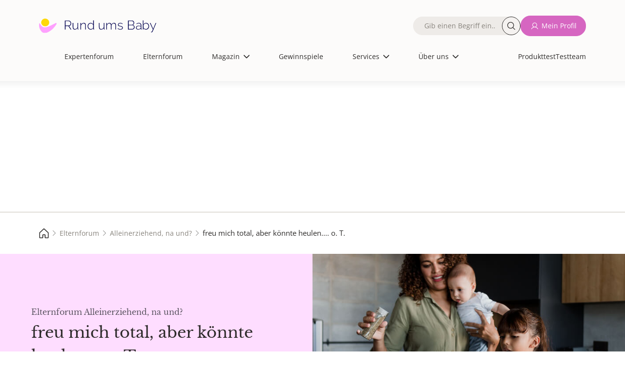

--- FILE ---
content_type: text/html; charset=UTF-8
request_url: https://www.rund-ums-baby.de/eltern-forum/alleinerziehend/freu-mich-total-aber-koennte-heulen-o-t__1269139
body_size: 15921
content:
         <!DOCTYPE html>
<html lang="de" dir="ltr" prefix="og: https://ogp.me/ns#">
<head>
    <meta charset="utf-8">
    <meta name="viewport" content="width=device-width, initial-scale=1.0">
    <title>freu mich total, aber könnte heulen.... o. T. - Alleinerziehend - Forum für alleinerziehende Eltern | Rund ums Baby</title>
    <meta name="description" content="Das ist schon ein komisches Gefühl. Mein bester Freund hatte in letzter Zeit nur in die Sch... gepackt, sowohl privat als auch geschäftlich. Letzte Wo... | Alleinerziehend">
    <meta name="copyright" content="USMedia - Rund ums Baby">
    <meta name="author" content="USMedia - Rund ums Baby">
    <meta name="publisher" content="USMedia - Rund ums Baby">
            <meta property="og:image" content="https://www.rund-ums-baby.de/uploads/brand-images/rub-og-image.jpg" />
        <meta property="og:image:url" content="https://www.rund-ums-baby.de/uploads/brand-images/rub-og-image.jpg" />
        <link rel="image_src" href="https://www.rund-ums-baby.de/uploads/brand-images/rub-og-image.jpg" />
        <meta property="og:image:width" content="1200" />
    <meta property="og:image:height" content="630" />
    <meta property="og:type" content="website" />
    <meta property="og:title" content="freu mich total, aber könnte heulen.... o. T. - Alleinerziehend - Forum für alleinerziehende Eltern | Rund ums Baby" />
    <script> window.jsVersion = '119'; </script>
            <meta name="robots" content="noindex, follow">
    
            <link rel="stylesheet" href="/build/app.beeab0f2.css">
    
    <link rel="preload" href="/build/fonts/OpenSans-Regular.170db3f3.woff2" as="font" type="font/woff2" crossorigin="anonymous">
    <link rel="preload" href="/build/fonts/LibreBaskerville-Regular.68fdb4aa.woff2" as="font" type="font/woff2" crossorigin="anonymous">
    <link rel="apple-touch-icon" sizes="180x180" href="/build/favicons/apple-touch-icon.png">
    <link rel="icon" type="image/png" sizes="192x192" href="/build/favicons/favicon-192x192.png">
    <link rel="icon" type="image/png" sizes="32x32" href="/build/favicons/favicon-32x32.png">
    <link rel="icon" type="image/png" sizes="16x16" href="/build/favicons/favicon-16x16.png">
    <link rel="icon" type="image/png" sizes="32x32" href="/build/favicons/favicon.png">
    <link rel="icon" type="image/svg+xml" sizes="any" href="/build/favicons/favicon.svg">
    <link rel="shortcut icon" type="image/x-icon" href="/build/favicons/favicon.ico">
    <link rel="manifest" href="/build/favicons/site.webmanifest">
    <link rel="preload" referrerPolicy="no-referrer-when-downgrade" href="https://cmtags.io/ads/rund-ums-baby" as="script">
    <link rel="preconnect" href="https://www.googletagmanager.com">
    <link rel="canonical" href="https://www.rund-ums-baby.de/eltern-forum/alleinerziehend/freu-mich-total-aber-koennte-heulen-o-t__1269139">

    <script>
        window.dataLayer = window.dataLayer || [];
        function gtag(){dataLayer.push(arguments);}
    </script>
    <script>
        (function(scope) {
            "use strict";

            //falls es im scope bereits existiert, erweitern statt überschreiben
            var MobileChecker = scope.MobileChecker || {};

            /**
             * Hilfsfunktion um festzustellen, ob im mobile ansicht oder desktop
             * @return {boolean}
             */
            MobileChecker.isMobile = function() {
                var breakpoint = 992;
                if ('matchMedia' in window) {
                    var mq = '(min-width: ' + breakpoint  + 'px)';
                    return !window.matchMedia(mq).matches;
                }
                var getClientWidth = function() {
                    return Math.max( document.documentElement.clientWidth || 0, window.innerWidth || 0 );
                };
                return getClientWidth() < breakpoint ;
            }

            //wenn es im scope verfügbar werden soll.
            scope.MobileChecker=MobileChecker;

            return MobileChecker;
        })(window);
    </script>
    <script src="/build/js/sourcpoint.js?v=119" type="application/javascript"></script>


                    
</head>

    <body class="smfrub">                
    <div class="dialog-off-canvas-main-canvas" data-off-canvas-main-canvas="">
        <div id="page-wrapper">
            <div id="page">
                                                    <header id="header" class="header" role="banner" aria-label="Site header" data-once="profile-header-once">
    <div class="header__content container">
        <div class="header__content_wrapper justify-content-center">
            <nav>
                <div class="region region-header">
                    <div id="block-sitebranding" class="block block-system block-system-branding-block">
                        <a href="/" rel="home" class="site-logo">
                            <img alt="Logo von Rund ums Baby, dem Magazin und Forum für die Themen Schwangerschaft, Geburt und Kinder. Für Eltern und jene mit Kinderwunsch" src="/build/images/logos/logo.9d7be60a.svg">
                        </a>
                    </div>

                    
                                                                                            <nav role="navigation" aria-labelledby="block-mainnavigation-menu" id="block-mainnavigation" class="block block-menu navigation menu--main">
    <span class="visually-hidden" id="block-mainnavigation-menu">Hauptnavigation</span>
    <ul class="nav navbar-nav header-main-navigation">
        <li>
            <div class="views-exposed-form bef-exposed-form block block-views block-views-exposed-filter-blocknde-solr-search-page-1" data-drupal-selector="views-exposed-form-nde-solr-search-page-1">
                <form action="/suche" method="get" id="views-exposed-form-nde-solr-search-page-1" accept-charset="UTF-8" data-once="profile-forms-once">
                    <div class="form--inline clearfix">
                        <div class="js-form-item form-item js-form-type-textfield form-type-textfield js-form-item-search-api-fulltext form-item-search-api-fulltext">
                            <label for="edit-search-api-fulltext"><span class="label__content">Fulltext search</span></label>
                            <div class="input__wrapper">
                                <input data-drupal-selector="edit-search-api-fulltext" type="text" id="edit-search-api-fulltext" name="suche" value="" size="30" maxlength="128" class="form-text" placeholder="Gib einen Begriff ein…">
                                <button class="button--search rounded-circle" aria-label="Suche">Suche</button>
                            </div>
                        </div>
                        <div data-drupal-selector="edit-actions" class="form-actions js-form-wrapper form-wrapper" id="edit-actions--2">
                            <input data-drupal-selector="edit-submit-nde-solr-search" type="submit" id="edit-submit-nde-solr-search" value="Filtern" class="button js-form-submit form-submit button--primary">
                            <input data-drupal-selector="edit-reset" type="submit" id="edit-reset--2" name="op" value="Filter aufheben" class="button js-form-submit form-submit button--primary">
                        </div>
                    </div>
                </form>
            </div>
        </li>
        <span class="nav-spacer" role="presentation" aria-hidden="true"></span>

            <li class="nav-item no-image no-thumbnail">
            <div class="menu__label">
                <a href="/experten-forum" class="nav-link nav-link--expertenforum">Expertenforum</a>
            </div>
            <span class="nav-link__decoration"></span>
        </li>
        <span class="nav-spacer" role="presentation" aria-hidden="true"></span>
        <span class="nav-spacer" role="presentation" aria-hidden="true"></span>
                <li class="nav-item no-image no-thumbnail">
            <div class="menu__label">
                <a href="/eltern-forum" class="nav-link nav-link--expertenforum">Elternforum</a>
            </div>
            <span class="nav-link__decoration"></span>
        </li>
        <span class="nav-spacer" role="presentation" aria-hidden="true"></span>
        <span class="nav-spacer" role="presentation" aria-hidden="true"></span>
                <li class="nav-item menu-item--expanded dropdown no-image no-thumbnail">
            <div class="menu__label">
                                    <span class="nav-link dropdown-toggle nav-link- dropdown-toggle-active">Magazin</span>
                                <span class="dropdown-icon"></span>
            </div>
            <ul class="dropdown-menu">
                <span class="nav-spacer" role="presentation" aria-hidden="true"></span>
                                                            <li class="dropdown-item no-image no-thumbnail menu-item--children">
                            <div class="menu__label">
                                <a href="/magazin" class="nav-link--kinderwunsch" data-drupal-link-system-path="node/11">Alle Artikel</a>
                            </div>
                            <span class="nav-link__decoration"></span>
                        </li>
                        <span class="nav-spacer" role="presentation" aria-hidden="true"></span>
                        <span class="nav-spacer" role="presentation" aria-hidden="true"></span>
                                                                                <li class="dropdown-item no-image no-thumbnail menu-item--children">
                            <div class="menu__label">
                                <a href="/magazin/kinderwunsch" class="nav-link--kinderwunsch" data-drupal-link-system-path="node/11">Kinderwunsch</a>
                            </div>
                            <span class="nav-link__decoration"></span>
                        </li>
                        <span class="nav-spacer" role="presentation" aria-hidden="true"></span>
                        <span class="nav-spacer" role="presentation" aria-hidden="true"></span>
                                                                                <li class="dropdown-item no-image no-thumbnail menu-item--children">
                            <div class="menu__label">
                                <a href="/magazin/schwangerschaft" class="nav-link--kinderwunsch" data-drupal-link-system-path="node/11">Schwangerschaft</a>
                            </div>
                            <span class="nav-link__decoration"></span>
                        </li>
                        <span class="nav-spacer" role="presentation" aria-hidden="true"></span>
                        <span class="nav-spacer" role="presentation" aria-hidden="true"></span>
                                                                                <li class="dropdown-item no-image no-thumbnail menu-item--children">
                            <div class="menu__label">
                                <a href="/magazin/baby" class="nav-link--kinderwunsch" data-drupal-link-system-path="node/11">Baby</a>
                            </div>
                            <span class="nav-link__decoration"></span>
                        </li>
                        <span class="nav-spacer" role="presentation" aria-hidden="true"></span>
                        <span class="nav-spacer" role="presentation" aria-hidden="true"></span>
                                                                                <li class="dropdown-item no-image no-thumbnail menu-item--children">
                            <div class="menu__label">
                                <a href="/magazin/kleinkind" class="nav-link--kinderwunsch" data-drupal-link-system-path="node/11">Kleinkind</a>
                            </div>
                            <span class="nav-link__decoration"></span>
                        </li>
                        <span class="nav-spacer" role="presentation" aria-hidden="true"></span>
                        <span class="nav-spacer" role="presentation" aria-hidden="true"></span>
                                                                                <li class="dropdown-item no-image no-thumbnail menu-item--children">
                            <div class="menu__label">
                                <a href="/magazin/schulkind" class="nav-link--kinderwunsch" data-drupal-link-system-path="node/11">Schulkind</a>
                            </div>
                            <span class="nav-link__decoration"></span>
                        </li>
                        <span class="nav-spacer" role="presentation" aria-hidden="true"></span>
                        <span class="nav-spacer" role="presentation" aria-hidden="true"></span>
                                                                                <li class="dropdown-item no-image no-thumbnail menu-item--children">
                            <div class="menu__label">
                                <a href="/magazin/familie-finanzen" class="nav-link--kinderwunsch" data-drupal-link-system-path="node/11">Familie &amp; Finanzen</a>
                            </div>
                            <span class="nav-link__decoration"></span>
                        </li>
                        <span class="nav-spacer" role="presentation" aria-hidden="true"></span>
                        <span class="nav-spacer" role="presentation" aria-hidden="true"></span>
                                                                                <li class="dropdown-item no-image no-thumbnail menu-item--children">
                            <div class="menu__label">
                                <a href="/magazin/gesundheit" class="nav-link--kinderwunsch" data-drupal-link-system-path="node/11">Gesundheit</a>
                            </div>
                            <span class="nav-link__decoration"></span>
                        </li>
                        <span class="nav-spacer" role="presentation" aria-hidden="true"></span>
                        <span class="nav-spacer" role="presentation" aria-hidden="true"></span>
                                                </ul>
            <span class="nav-link__decoration"></span>
        </li>
        <span class="nav-spacer" role="presentation" aria-hidden="true"></span>
        <span class="nav-spacer" role="presentation" aria-hidden="true"></span>
                <li class="nav-item no-image no-thumbnail">
            <div class="menu__label">
                <a href="/gewinnspiele" class="nav-link nav-link--expertenforum">Gewinnspiele</a>
            </div>
            <span class="nav-link__decoration"></span>
        </li>
        <span class="nav-spacer" role="presentation" aria-hidden="true"></span>
        <span class="nav-spacer" role="presentation" aria-hidden="true"></span>
                <li class="nav-item menu-item--expanded dropdown no-image no-thumbnail">
            <div class="menu__label">
                                    <span class="nav-link dropdown-toggle nav-link- dropdown-toggle-active">Services</span>
                                <span class="dropdown-icon"></span>
            </div>
            <ul class="dropdown-menu">
                <span class="nav-spacer" role="presentation" aria-hidden="true"></span>
                                                            <li class="dropdown-item no-image no-thumbnail menu-item--children">
                            <div class="menu__label">
                                <a href="/unsere-services" class="nav-link--kinderwunsch" data-drupal-link-system-path="node/11">Unsere Services</a>
                            </div>
                            <span class="nav-link__decoration"></span>
                        </li>
                        <span class="nav-spacer" role="presentation" aria-hidden="true"></span>
                        <span class="nav-spacer" role="presentation" aria-hidden="true"></span>
                                                                                <li class="dropdown-item no-image no-thumbnail menu-item--children">
                            <div class="menu__label">
                                <a href="/services/12minutes-erste-hilfe-kurs-fuer-eltern" class="nav-link--kinderwunsch" data-drupal-link-system-path="node/11">12minutes Erste-Hilfe-Kurs</a>
                            </div>
                            <span class="nav-link__decoration"></span>
                        </li>
                        <span class="nav-spacer" role="presentation" aria-hidden="true"></span>
                        <span class="nav-spacer" role="presentation" aria-hidden="true"></span>
                                                                                <li class="dropdown-item no-image no-thumbnail menu-item--children">
                            <div class="menu__label">
                                <a href="/services/perzentilenrechner" class="nav-link--kinderwunsch" data-drupal-link-system-path="node/11">Perzentilenrechner</a>
                            </div>
                            <span class="nav-link__decoration"></span>
                        </li>
                        <span class="nav-spacer" role="presentation" aria-hidden="true"></span>
                        <span class="nav-spacer" role="presentation" aria-hidden="true"></span>
                                                                                <li class="dropdown-item no-image no-thumbnail menu-item--children">
                            <div class="menu__label">
                                <a href="/services/zyklusrechner" class="nav-link--kinderwunsch" data-drupal-link-system-path="node/11">Zyklusrechner</a>
                            </div>
                            <span class="nav-link__decoration"></span>
                        </li>
                        <span class="nav-spacer" role="presentation" aria-hidden="true"></span>
                        <span class="nav-spacer" role="presentation" aria-hidden="true"></span>
                                                                                <li class="dropdown-item no-image no-thumbnail menu-item--children">
                            <div class="menu__label">
                                <a href="https://www.rund-ums-baby.de/services/malvorlagen-zum-ausdrucken-kreative-auszeit-fuer-gross-und-klein" class="nav-link--kinderwunsch" data-drupal-link-system-path="node/11">Malvorlagen</a>
                            </div>
                            <span class="nav-link__decoration"></span>
                        </li>
                        <span class="nav-spacer" role="presentation" aria-hidden="true"></span>
                        <span class="nav-spacer" role="presentation" aria-hidden="true"></span>
                                                                                <li class="dropdown-item no-image no-thumbnail menu-item--children">
                            <div class="menu__label">
                                <a href="/services/checklisten" class="nav-link--kinderwunsch" data-drupal-link-system-path="node/11">Checklisten</a>
                            </div>
                            <span class="nav-link__decoration"></span>
                        </li>
                        <span class="nav-spacer" role="presentation" aria-hidden="true"></span>
                        <span class="nav-spacer" role="presentation" aria-hidden="true"></span>
                                                                                <li class="dropdown-item no-image no-thumbnail menu-item--children">
                            <div class="menu__label">
                                <a href="/Testteam/Registrierung" class="nav-link--kinderwunsch" data-drupal-link-system-path="node/11">Rund ums Baby - Panel</a>
                            </div>
                            <span class="nav-link__decoration"></span>
                        </li>
                        <span class="nav-spacer" role="presentation" aria-hidden="true"></span>
                        <span class="nav-spacer" role="presentation" aria-hidden="true"></span>
                                                </ul>
            <span class="nav-link__decoration"></span>
        </li>
        <span class="nav-spacer" role="presentation" aria-hidden="true"></span>
        <span class="nav-spacer" role="presentation" aria-hidden="true"></span>
                <li class="nav-item menu-item--expanded dropdown no-image no-thumbnail">
            <div class="menu__label">
                                    <span class="nav-link dropdown-toggle nav-link- dropdown-toggle-active">Über uns</span>
                                <span class="dropdown-icon"></span>
            </div>
            <ul class="dropdown-menu">
                <span class="nav-spacer" role="presentation" aria-hidden="true"></span>
                                                            <li class="dropdown-item no-image no-thumbnail menu-item--children">
                            <div class="menu__label">
                                <a href="/ueber-uns" class="nav-link--kinderwunsch" data-drupal-link-system-path="node/11">Über uns</a>
                            </div>
                            <span class="nav-link__decoration"></span>
                        </li>
                        <span class="nav-spacer" role="presentation" aria-hidden="true"></span>
                        <span class="nav-spacer" role="presentation" aria-hidden="true"></span>
                                                                                <li class="dropdown-item no-image no-thumbnail menu-item--children">
                            <div class="menu__label">
                                <a href="/ueber-uns/unsere-ueberzeugung" class="nav-link--kinderwunsch" data-drupal-link-system-path="node/11">Unsere Überzeugung</a>
                            </div>
                            <span class="nav-link__decoration"></span>
                        </li>
                        <span class="nav-spacer" role="presentation" aria-hidden="true"></span>
                        <span class="nav-spacer" role="presentation" aria-hidden="true"></span>
                                                                                <li class="dropdown-item no-image no-thumbnail menu-item--children">
                            <div class="menu__label">
                                <a href="/experten" class="nav-link--kinderwunsch" data-drupal-link-system-path="node/11">Unsere Expert:Innen</a>
                            </div>
                            <span class="nav-link__decoration"></span>
                        </li>
                        <span class="nav-spacer" role="presentation" aria-hidden="true"></span>
                        <span class="nav-spacer" role="presentation" aria-hidden="true"></span>
                                                                                <li class="dropdown-item no-image no-thumbnail menu-item--children">
                            <div class="menu__label">
                                <a href="/ueber-uns/unser-team" class="nav-link--kinderwunsch" data-drupal-link-system-path="node/11">Unser Team</a>
                            </div>
                            <span class="nav-link__decoration"></span>
                        </li>
                        <span class="nav-spacer" role="presentation" aria-hidden="true"></span>
                        <span class="nav-spacer" role="presentation" aria-hidden="true"></span>
                                                </ul>
            <span class="nav-link__decoration"></span>
        </li>
        <span class="nav-spacer" role="presentation" aria-hidden="true"></span>
        <span class="nav-spacer" role="presentation" aria-hidden="true"></span>
    
<li class="extra-links-header">
    <nav role="navigation" aria-labelledby="-menu" class="block block-menu navigation menu--extra-links-header">
        <ul class="menu menu-level-0">
                        <li class="menu-item">
                <a href="/produkttests" target="_self" rel="nofollow noopener" class="menu__link--newsletter">Produkttest</a>
                <div class="menu_link_content menu-link-contentextra-links-header view-mode-default menu-dropdown menu-dropdown-0 menu-type-default">
                </div>
            </li>
                        <li class="menu-item">
                <a href="/Testteam/Registrierung" target="_self" rel="nofollow noopener" class="menu__link--newsletter">Testteam</a>
                <div class="menu_link_content menu-link-contentextra-links-header view-mode-default menu-dropdown menu-dropdown-0 menu-type-default">
                </div>
            </li>
                                        <li class="menu-item">
                    <a href="/login" target="_self" rel="nofollow noopener">Anmelden</a>
                </li>
                    </ul>
    </nav>
</li>
</ul>
</nav>

<nav role="navigation" aria-labelledby="block-extralinksheader-menu" id="block-extralinksheader" class="block block-menu navigation menu--extra-links-header">
    <ul data-region="header" class="menu menu-level-0">
                <li class="menu-item">
            <a href="/produkttests" target="_self" rel="nofollow noopener" class="menu__link--newsletter">Produkttest</a>
            <div class="menu_link_content menu-link-contentextra-links-header view-mode-default menu-dropdown menu-dropdown-0 menu-type-default">
            </div>
        </li>
                <li class="menu-item">
            <a href="/Testteam/Registrierung" target="_self" rel="nofollow noopener" class="menu__link--newsletter">Testteam</a>
            <div class="menu_link_content menu-link-contentextra-links-header view-mode-default menu-dropdown menu-dropdown-0 menu-type-default">
            </div>
        </li>
            </ul>
</nav>

                                            
                                        <nav role="navigation" aria-labelledby="block-quickaccesslinks-menu" id="block-quickaccesslinks" class="block block-menu navigation menu--quick-access-links">
                        <ul data-region="header" class="menu menu-level-0">
                            <li class="menu-item">
                                <a href="/" title="Start">
                                    <div class="menu_link_content menu-link-contentquick-access-links view-mode-default menu-dropdown menu-dropdown-0 menu-type-default">
                                        <div class="field field--name-field-menu-item-icon field--type-image field--label-hidden field__item">
                                            <img alt="house" src="/build/images/icons/grey-house.6c0f149c.svg">
                                        </div>
                                    </div>
                                    <span class="link__title">Start</span>
                                </a>
                            </li>
                            <li class="menu-item">
                                <a href="/experten-forum" title="Expertenforum">
                                    <div class="menu_link_content menu-link-contentquick-access-links view-mode-default menu-dropdown menu-dropdown-0 menu-type-default">
                                        <div class="field field--name-field-menu-item-icon field--type-image field--label-hidden field__item">
                                            <img alt="stethoscope" src="/build/images/icons/grey-stethoscope.fa98907d.svg">
                                        </div>
                                    </div>
                                    <span class="link__title">Expertenforum</span>
                                </a>
                            </li>
                            <li class="menu-item">
                                                                <a href="/login" title="Mein Profil">
                                                                        <div class="menu_link_content menu-link-contentquick-access-links view-mode-default menu-dropdown menu-dropdown-0 menu-type-default">
                                        <div class="field field--name-field-menu-item-icon field--type-image field--label-hidden field__item">
                                            <img alt="avatar" src="/build/images/icons/grey-user.0e3caa17.svg">
                                        </div>
                                    </div>
                                    <span class="link__title">Mein Profil</span>
                                </a>
                            </li>
                            <li class="menu-item">
                                <a href="/eltern-forum" title="Elternforum">
                                    <div class="menu_link_content menu-link-contentquick-access-links view-mode-default menu-dropdown menu-dropdown-0 menu-type-default">
                                        <div class="field field--name-field-menu-item-icon field--type-image field--label-hidden field__item">
                                            <img alt="chat bubble" src="/build/images/icons/grey-chats.7194581b.svg">
                                        </div>
                                    </div>
                                    <span class="link__title">Elternforum</span>
                                </a>
                            </li>
                            <li class="menu-item">
                                <a href="/suche" title="Suche">
                                    <div class="menu_link_content menu-link-contentquick-access-links view-mode-default menu-dropdown menu-dropdown-0 menu-type-default">
                                        <div class="field field--name-field-menu-item-icon field--type-image field--label-hidden field__item">
                                            <img alt="magnifying glass" src="/build/images/icons/grey-magnifying-glass.be7160a9.svg">
                                        </div>
                                    </div>
                                    <span class="link__title">Suche</span>
                                </a>
                            </li>
                        </ul>
                    </nav>
                    <div class="block-group">
                        <div class="views-exposed-form bef-exposed-form block block-views block-views-exposed-filter-blocknde-solr-search-page-1" data-drupal-selector="views-exposed-form-nde-solr-search-page-1">
                            <form action="/suche" method="get" id="views-exposed-form-nde-solr-search-page-1" accept-charset="UTF-8" data-once="profile-forms-once">
                                <div class="form--inline clearfix">
                                    <div class="js-form-item form-item js-form-type-textfield form-type-textfield js-form-item-search-api-fulltext form-item-search-api-fulltext">
                                        <label for="edit-search-api-fulltext"><span class="label__content">Fulltext search</span></label>
                                        <div class="input__wrapper">
                                            <input data-drupal-selector="edit-search-api-fulltext" type="text" id="edit-search-api-fulltext" name="suche" value="" size="30" maxlength="128" class="form-text" placeholder="Gib einen Begriff ein…">
                                            <button class="button--search rounded-circle" aria-label="Suche">Suche</button>
                                        </div>
                                    </div>
                                    <div data-drupal-selector="edit-actions" class="form-actions js-form-wrapper form-wrapper" id="edit-actions--2">
                                        <input data-drupal-selector="edit-submit-nde-solr-search" type="submit" id="edit-submit-nde-solr-search" value="Filtern" class="button js-form-submit form-submit button--primary">
                                        <input data-drupal-selector="edit-reset" type="submit" id="edit-reset--2" name="op" value="Filter aufheben" class="button js-form-submit form-submit button--primary">
                                    </div>
                                </div>
                            </form>
                        </div>
                        <div class="menu--custom-login">
                            <ul class="menu menu-level-0">
                                                                <li class="menu-item">
                                    <form method="post" action="/prg">
                                        <input type="hidden" name="link" value="L2xvZ2lu">
                                        <button class="button button--eltern button--icon--user text-nowrap" type="submit" title="Mein Profil">Mein Profil</button>
                                    </form>
                                </li>
                                                            </ul>
                        </div>
                    </div>
                </div>
            </nav>

            <span class="navbar-main__trigger">
                <span class="trigger__icon">
                <span class="icon__bar icon__bar--1"></span>
                <span class="icon__bar icon__bar--2"></span>
                <span class="icon__bar icon__bar--3"></span>
                </span>
                <span class="trigger__label">≡</span>
                </span>
        </div>
    </div>
</header>

                

                                   <aside>
        <!-- Billboard Ad, BB, Banner, Topmobile1 -->
                
                                 <div id="billboardContainer" class="adContainer">
                                    <div>
                                        <div id="BB_default" class="stroer_fallback" style="height:270px;width:100%;justify-content:center;">
                                          
                        <div class="teaser teaser_desktop teaser_mobile" data-teaser_id="1104" data-teaser_asso_id="0">
                            <a href="/services/hebammenservice">
         <picture>
               <source media="(max-width: 389px)" srcset="/teaser-images/hebammenzeit/hebammenzeit-300x270px.jpg">
               <source media="(max-width: 429px)" srcset="/teaser-images/hebammenzeit/hebammenzeit-390x270px.jpg">
               <source media="(max-width: 969px)" srcset="/teaser-images/hebammenzeit/hebammenzeit-430x270px.jpg">
               <source media="(max-width: 1199px)" srcset="/teaser-images/hebammenzeit/hebammenzeit-970x270px.jpg">
               <source media="(max-width: 1439px)" srcset="/teaser-images/hebammenzeit/hebammenzeit-1200x270px.jpg">
               <source media="(min-width: 1440px)" srcset="/teaser-images/hebammenzeit/hebammenzeit-1440x270px.jpg">
               <img loading="lazy" src="/teaser-images/hebammenzeit/hebammenzeit-300x270px.jpg" width="300" height="270" style="width:100%;height:auto;" alt="Hast du fragen an eine Hebamme oder suchst nach einem Kurs?">
         </picture>
      </a>
                        </div>
                    
                                        </div>
                                    </div>
                                    <div id="billboardBB" data-info="topmobile1" style="width:100%;">
                                    </div>
                                </div>
                                <style>#billboardContainer{min-height:270px;}@media (max-width: 767.99px) {#billboardContainer{min-height:0px;}}</style>
    

    </aside>    
                                                                    <div id="main-wrapper" class="layout-main-wrapper clearfix">
                        <main id="main" class="container-fluid">
                                                                <!-- Breadcrumb ----------------------------------------------------------------------------------->
    <div class="region region-breadcrumb">
        <nav>
            <ul>
                                                                                        <li>
                                <a href="/">
                                    <span>
                                                                                    <img src="/build/images/icons/grey-house.6c0f149c.svg"
                                                   alt="Rund-ums-Baby.de - Magazin und Forum für die ersten Kinderjahre, Kinderwunsch, Kinderarzt, Schwangerschaft, Baby, Kleinkind- und Kindergartenzeit">
                                                                                
                                    </span>
                                </a>
                            </li>
                                                                                                                                    <li>
                                <a href="/eltern-forum">
                                    <span>
                                                                                Elternforum
                                    </span>
                                </a>
                            </li>
                                                                                                                                    <li>
                                <a href="/eltern-forum/alleinerziehend">
                                    <span>
                                                                                Alleinerziehend, na und?
                                    </span>
                                </a>
                            </li>
                                                                                                                                        <li>
                                    <span class="fs-7" style="line-height:1;">freu mich total, aber könnte heulen.... o. T.</span>
                                </li>
                                                                            </ul>
        </nav>
    </div>
                            
                                            
<div class="row m-0 row-cols-1 row-cols-md-2 bg-eltern">
    <div class="col px-6 py-5 my-auto order-md-1 order-2 ">
        <p class="h3 text-muted fs-6 mb-0">
                            Elternforum
                        Alleinerziehend, na und? 
        </p>
        <h1 class="h2">freu mich total, aber könnte heulen.... o. T.</h1>
    </div>
    <div class="col p-0 align-middle order-md-2 order-1 ">
                    <div class="forum-intro_relative-container">
                <img decoding="async" fetchpriority="high" class="img-fluid py-0 h-100 ratio-16x9 cover-image" src="/uploads/forum_intro/218-667a8f4a21058682801910.jpg" width="1440" height="810" alt="Alleinerziehend, na und?">
                                    <div class="forum-intro_absolute-image-source-info">
                        <div style="color: white; text-shadow: 1px 1px 2px rgba(0,0,0,0.9);">
                            <a href="https://stock.adobe.com/de/images/latin-single-mother-cooking-with-child-daughter-and-baby-at-kitchen-in-mexico-latin-america-hispanic-family/632828100" target="_blank" rel="nofollow noopener noreferrer">stock.adobe.com - Marcos</a>
                        </div>
                    </div>
                            </div>
            </div>
</div>            
    
                            <div class="clearfix">
                                <article>
                                    <section class="section">
                                        <div class="region region-content bg-grey-box mt-5 mt-md-5 mt-lg-5 mt-xl-5">
                                            <div class="forum narrow-view">

                                                                                                                                                                                                                                                        
                                                    <article class="pb-3">
        <section id="4743145" class="pt-5">
            <div class="h3 fs-5 lh-base">
                <div class="d-flex align-items-center gap-1">
                    
                    freu mich total, aber könnte heulen.... o. T.
                </div>
            </div>

                        <nav class="d-flex my-4 w-100 justify-content-between align-items-center flex-wrap gap-3">
                <div class="for-backbutton">
                                            <button id="backlink-button" class="text--button--eltern button--icon--back"data-backbutton="{&quot;sort_date&quot;:&quot;2006-03-27 23:21:03&quot;,&quot;thread_id&quot;:1269139,&quot;forum_id&quot;:92,&quot;forum_url&quot;:&quot;alleinerziehend&quot;,&quot;forum_path&quot;:&quot;eltern-forum&quot;,&quot;sort&quot;:&quot;byThread&quot;}">
    Übersicht
</button>
                                    </div>

                                <div>
                        
                </div>
                
                                <a class="text--button--eltern button--icon--down text-decoration-none fs-7 text-nowrap" href="https://www.rund-ums-baby.de/eltern-forum/alleinerziehend/freu-mich-total-aber-koennte-heulen-o-t__1269139#4743149">
                    neuester Beitrag
                </a>
                
                                            </nav>
            <hr>
            <article>
                
                <header>
                                        <div class="d-flex flex-wrap mt-4 mb-4 p-0 m-0 fs-7 ff-inherit">
                            
            <p class="flex-grow-1">Mitglied inaktiv </p>
        <span class="text-end">
            <time class="postDate" datetime="27-03-2006 23:21">27.03.2006, 23:21 Uhr</time>
                    <span data-controller="dispatch-event" class="d-block mo-pointer">
            <span
                class="ms-2 text--button--eltern button--icon--flag"
                data-action="click->dispatch-event#eventToExternal" data-dispatch-event-detail-param="{&quot;eventName&quot;:&quot;melden&quot;,&quot;path&quot;:&quot;L3J1YmEvcmVwb3J0L3Bvc3QvNDc0MzE0NT9hPTE=&quot;}"
            >Beitrag melden</span>
        </span>

        </span>
    
                    </div>
                </header>

                                <div class="mt-4">
                    <p class="post-content">Das ist schon ein komisches Gefühl. Mein bester Freund hatte in letzter Zeit nur in die Sch... gepackt, sowohl privat als auch geschäftlich. 
Letzte Woche ist er nach Mallorca geflogen um einem Freund dort zu helfen. Als er mich zwischendurch anrief, klang seine Stimme lachend wie ewig nicht mehr. Heute war er bei mir. Er sah glücklich aus. Seine Entscheidung ist gefallen. In 3-4 Monaten wird er ganz dort leben. 
Ich gönne es ihm von Herzen, aber ich könnte heulen. Mallorca ist zwar nicht aus der Welt und er sagt, wir können jede Ferien zu ihm kommen, aber irgendwie ist das ein sch... Gefühl, seufz

mousy</p>
                                        <hr class="d-none" />
                </div>

                <footer>
                    <div class="mb-3">
                                                        
                                            </div>

                                        <div class="mb-5">
                                                <div class="d-flex flex-wrap justify-content-between gap-2">
                                                                                                            
        <div class="answer__footer d-flex align-items-center flex-wrap gap-3">
                            <form class="flex-grow-1 order-sm-1 order-2" method="post" action="/prg">
    <input type="hidden" name="link" value="L2VsdGVybi1mb3J1bS9hbGxlaW5lcnppZWhlbmQvYW50d29ydGVuLzQ3NDMxNDU=">
    <button type="submit" class="button--eltern button--icon--chat text-nowrap">
        beantworten
    </button>
</form>
            
            
            </div>
    
                                                                    <div class="posts-container" data-post-id="4743145" data-initial-counter="0">
            <div class="post-vote d-flex justify-content-between align-items-center gap-2">
                <div class="heart-button">
                                            <button type="submit" class="button--eltern button--icon--heart text-nowrap" aria-label="Gefällt mir Zähler">
                            <span></span>
                        </button>
                                    </div>
            </div>
        </div>
    
                        </div>
                                            </div>
                </footer>
            </article>
        </section>

        <aside>
    <div class="adContainer ciAddContainer" data-adCode="content_ad" ></div>
</aside>
                                                                                                                                                        <section>
                                                
                                            
            <section>
        <div class="card rounded-4 border-0  bg-white my-4 px-2 py-3" data-parent-id=&quot;4743145&quot; data-parent-user=&quot;&quot;>
        <article id="4743146"><header class="card-header border-0 w-100  bg-white ">
                <div class="d-flex flex-wrap p-0 m-0 fs-7 ff-inherit">
                        
            <p class="flex-grow-1">Mitglied inaktiv </p>
        <span class="text-end">
            <time class="postDate" datetime="28-03-2006 06:53">28.03.2006, 06:53 Uhr</time>
                    <span data-controller="dispatch-event" class="d-block mo-pointer">
            <span
                class="ms-2 text--button--eltern button--icon--flag"
                data-action="click->dispatch-event#eventToExternal" data-dispatch-event-detail-param="{&quot;eventName&quot;:&quot;melden&quot;,&quot;path&quot;:&quot;L3J1YmEvcmVwb3J0L3Bvc3QvNDc0MzE0Nj9hPTE=&quot;}"
            >Beitrag melden</span>
        </span>

        </span>
    

                                            <p class="d-block w-100 text-muted fs-7 border-top mt-2 pt-2">Antwort auf
                                                                                    diesen <a class="eltern-text-link" href="#4743145">Beitrag</a>
                                                                            </p>
                                    </div>
            </header><div class="card-body">
                <p class="card-text post-content">... kann schon verstehen, wie es Dir geht. 
Bleibt zu hoffen, daß es diesmal wirklich der Glückgriff ist.

Andererseits ist Mallorca wirklich nciht mehr so wit wie noch vor Jahren, vielleicht wird die Freundschaft dadurch noch wertvoller, wer weiß? :-)

Knuddels aus dem Amt
Ralph/Snoopy, der heute früh aus dem Bett gefallen ist... ;-)</p>
                                <hr class="d-none" />
                                        
                            </div><footer class="card-footer border-0 bg-white ">
                <div class="d-flex flex-wrap justify-content-between gap-2">
                                                                                            
        <div class="answer__footer d-flex align-items-center flex-wrap gap-3">
                            <form class="flex-grow-1 order-sm-1 order-2" method="post" action="/prg">
    <input type="hidden" name="link" value="L2VsdGVybi1mb3J1bS9hbGxlaW5lcnppZWhlbmQvYW50d29ydGVuLzQ3NDMxNDY=">
    <button type="submit" class="button--eltern button--icon--chat text-nowrap">
        antworten
    </button>
</form>
            
            
            </div>
    
                                                    <div class="posts-container" data-post-id="4743146" data-initial-counter="0">
            <div class="post-vote d-flex justify-content-between align-items-center gap-2">
                <div class="heart-button">
                                            <button type="submit" class="button--eltern button--icon--heart text-nowrap" aria-label="Gefällt mir Zähler">
                            <span></span>
                        </button>
                                    </div>
            </div>
        </div>
    
                </div>
            </footer>
        </article>
                    <aside class="mt-3">
                            
                                    <div class="adContainer" id="mrContainer">
                                        <div>
                                            <div id="MR_default"  class="stroer_fallback">
                                                
                        <div class="teaser teaser_desktop w-100 teaser_mobile" data-teaser_id="1109" data-teaser_asso_id="0">
                            <div class="adContainer">
  <a id="ClickAnzeige"
     href="/experten-forum/hipp-elternservice?rub_client_name=hipp&rub_campaign_name=hipp_beikost&rub_ad_group=hipp_beikost_forum&rub_ad_name=hipp_beikost_forum_te_1251"
     class="d-block w-100">

    <!--
    <span style="margin: 0; text-align: left; font-size:8px; color:#9c9c9d; display: block; text-decoration:none; padding:5px; position:absolute; right:0px; background:rgba(255,255,255,0.9)">Anzeige</span>
    -->

    <img loading="lazy" class="img-fluid w-100" src="/teaser-images/hipp/hipp-expertenforum_300x300@2x.jpg" alt="HiPP Elternservice" width="300" height="300">
    
    <div class="article__description"></div>
    <div class="article__actions">
      <!-- 
        <span class="button button--secondary mt-3">
          Mehr erfahren
        </span>
      -->
    </div>
  </a>

  <script>
    (function() {
      window.didomiOnReady = window.didomiOnReady || [];
      window.didomiOnReady.push(function () {
        window.dataLayer = window.dataLayer || [];
        window.dataLayer.push({
          'event': 'display_internal_ad',
          'client_name': 'hipp',
          'campaign_name': 'hipp_beikost',
          'ad_group': 'hipp_beikost_forum',
          'ad_name': 'hipp_beikost_forum_te_1251'
        });
      });
    })();
  </script>
</div>
                        </div>
                    
                                            </div>
                                        </div>
                                        <div id="mediumRectangleMR"  data-info="topmobile2" style="width:100%;">
                                        </div>
                                    </div>
                                    
    
                </aside>
                    </div>
            </section>
    
                    </section>
                                                                                                    <section>
                                                
                                            
            <section>
        <div class="card rounded-4 border-0  bg-white my-4 px-2 py-3" data-parent-id=&quot;4743145&quot; data-parent-user=&quot;&quot;>
        <article id="4743147"><header class="card-header border-0 w-100  bg-white ">
                <div class="d-flex flex-wrap p-0 m-0 fs-7 ff-inherit">
                        
            <p class="flex-grow-1">Mitglied inaktiv </p>
        <span class="text-end">
            <time class="postDate" datetime="28-03-2006 07:57">28.03.2006, 07:57 Uhr</time>
                    <span data-controller="dispatch-event" class="d-block mo-pointer">
            <span
                class="ms-2 text--button--eltern button--icon--flag"
                data-action="click->dispatch-event#eventToExternal" data-dispatch-event-detail-param="{&quot;eventName&quot;:&quot;melden&quot;,&quot;path&quot;:&quot;L3J1YmEvcmVwb3J0L3Bvc3QvNDc0MzE0Nz9hPTE=&quot;}"
            >Beitrag melden</span>
        </span>

        </span>
    

                                            <p class="d-block w-100 text-muted fs-7 border-top mt-2 pt-2">Antwort auf
                                                                                    diesen <a class="eltern-text-link" href="#4743145">Beitrag</a>
                                                                            </p>
                                    </div>
            </header><div class="card-body">
                <p class="card-text post-content">Das kenne ich....
Unsere Freunde sind letzten Monat zurück in die USA gegangen :-(
Meine Cousine trifft das momentan sehr, weil sie viel mit ihnen unternommen hat und jetzt irgendwie "alleine" ist.
Leider wohnen sie ja jetzt nicht gerade um die Ecke, aber momentan funktioniert das Kontakt halten noch ganz gut. Fragt sich bloß wie lange *grübel*
Naja, im Herbst will meine Cousine hinfliegen und ich hoffe wirklich, daß es möglich ist eine Freundschaft dauerhaft trotz großer räumlicher Distanz zu erhalten....
Es ist zwar schade, aber hauptsache sie sind glücklich dort wo sie jetzt leben.

LG avatar</p>
                                <hr class="d-none" />
                                        
                            </div><footer class="card-footer border-0 bg-white ">
                <div class="d-flex flex-wrap justify-content-between gap-2">
                                                                                            
        <div class="answer__footer d-flex align-items-center flex-wrap gap-3">
                            <form class="flex-grow-1 order-sm-1 order-2" method="post" action="/prg">
    <input type="hidden" name="link" value="L2VsdGVybi1mb3J1bS9hbGxlaW5lcnppZWhlbmQvYW50d29ydGVuLzQ3NDMxNDc=">
    <button type="submit" class="button--eltern button--icon--chat text-nowrap">
        antworten
    </button>
</form>
            
            
                                                <div class="comment__number order-last">
                        2 Kommentare
                    </div>
                            </div>
    
                                                    <div class="posts-container" data-post-id="4743147" data-initial-counter="0">
            <div class="post-vote d-flex justify-content-between align-items-center gap-2">
                <div class="heart-button">
                                            <button type="submit" class="button--eltern button--icon--heart text-nowrap" aria-label="Gefällt mir Zähler">
                            <span></span>
                        </button>
                                    </div>
            </div>
        </div>
    
                </div>
            </footer>
        </article>
                                                                    
                                            
        <div class="card rounded-4 border-0  bg-grey-box mt-4 mx-1 px-2 py-2" data-parent-id=&quot;4743147&quot; data-parent-user=&quot;&quot;>
        <article id="4743148"><header class="card-header border-0 w-100  bg-grey-box ">
                <div class="d-flex flex-wrap p-0 m-0 fs-7 ff-inherit">
                        
            <p class="flex-grow-1">Mitglied inaktiv </p>
        <span class="text-end">
            <time class="postDate" datetime="28-03-2006 09:30">28.03.2006, 09:30 Uhr</time>
                    <span data-controller="dispatch-event" class="d-block mo-pointer">
            <span
                class="ms-2 text--button--eltern button--icon--flag"
                data-action="click->dispatch-event#eventToExternal" data-dispatch-event-detail-param="{&quot;eventName&quot;:&quot;melden&quot;,&quot;path&quot;:&quot;L3J1YmEvcmVwb3J0L3Bvc3QvNDc0MzE0OD9hPTE=&quot;}"
            >Beitrag melden</span>
        </span>

        </span>
    

                                            <p class="d-block w-100 text-muted fs-7 border-top mt-2 pt-2">Antwort auf
                                                                                    diesen <a class="eltern-text-link" href="#4743147">Beitrag</a>
                                                                            </p>
                                    </div>
            </header><div class="card-body">
                <p class="card-text post-content">mein bester Freund ist vor 5 Jahren von Wien nach München und will im Sommer nach London.

Wir sehen uns ca. 4-5x/Jahr und sind immer noch beste Freunde. Bin ihn auch schon paarmal besuchen gefahren und er mich wenn er zu seiner Family fahrt. Wie es mit London klappt weiß ich noch nicht.

Ein bissi traurig bin ich auch.

lg max</p>
                                <hr class="d-none" />
                                        
                            </div><footer class="card-footer border-0 bg-grey-box ">
                <div class="d-flex flex-wrap justify-content-between gap-2">
                                                                                            
        <div class="answer__footer d-flex align-items-center flex-wrap gap-3">
                            <form class="flex-grow-1 order-sm-1 order-2" method="post" action="/prg">
    <input type="hidden" name="link" value="L2VsdGVybi1mb3J1bS9hbGxlaW5lcnppZWhlbmQvYW50d29ydGVuLzQ3NDMxNDg=">
    <button type="submit" class="button--eltern button--icon--chat text-nowrap">
        antworten
    </button>
</form>
            
            
            </div>
    
                                                    <div class="posts-container" data-post-id="4743148" data-initial-counter="0">
            <div class="post-vote d-flex justify-content-between align-items-center gap-2">
                <div class="heart-button">
                                            <button type="submit" class="button--eltern button--icon--heart text-nowrap" aria-label="Gefällt mir Zähler">
                            <span></span>
                        </button>
                                    </div>
            </div>
        </div>
    
                </div>
            </footer>
        </article>
                    </div>
    
                                                    
                                            
        <div class="card rounded-4 border-0  bg-grey-box mt-4 mx-1 px-2 py-2" data-parent-id=&quot;4743148&quot; data-parent-user=&quot;&quot;>
        <article id="4743149"><header class="card-header border-0 w-100  bg-grey-box ">
                <div class="d-flex flex-wrap p-0 m-0 fs-7 ff-inherit">
                        
            <p class="flex-grow-1">Mitglied inaktiv </p>
        <span class="text-end">
            <time class="postDate" datetime="28-03-2006 12:47">28.03.2006, 12:47 Uhr</time>
                    <span data-controller="dispatch-event" class="d-block mo-pointer">
            <span
                class="ms-2 text--button--eltern button--icon--flag"
                data-action="click->dispatch-event#eventToExternal" data-dispatch-event-detail-param="{&quot;eventName&quot;:&quot;melden&quot;,&quot;path&quot;:&quot;L3J1YmEvcmVwb3J0L3Bvc3QvNDc0MzE0OT9hPTE=&quot;}"
            >Beitrag melden</span>
        </span>

        </span>
    

                                            <p class="d-block w-100 text-muted fs-7 border-top mt-2 pt-2">Antwort auf
                                                                                    diesen <a class="eltern-text-link" href="#4743148">Beitrag</a>
                                                                            </p>
                                    </div>
            </header><div class="card-body">
                <p class="card-text post-content">Ich kann mich max nur anschliessen. Ich habe auch einen besten Freund, der weit weggezogen ist. Er ist einmalig. Aber wenn wir miteinander telefonieren, ist es so, als würde er neben mir sitzen und den Arm um mich legen. Ich denke, das wird bei dir und deinem Freund auch so sein. Es gibt Telefon, Email, die gute alte Post und sicher werdet Ihr weiterhin in Kontakt bleiben.
Ich kann deine Traurigkeit verstehen, aber schau, Ihr habt modernste Möglichkeiten der Telekommunikation, um in Kontakt zu bleiben und sicher werdet Ihr das auch. Und wenn du ihn auf Mallorca besuchst, brauchst du nie ein Hotel. Das ist doch auch klasse!!!</p>
                                <hr class="d-none" />
                                        
                            </div><footer class="card-footer border-0 bg-grey-box ">
                <div class="d-flex flex-wrap justify-content-between gap-2">
                                                                                            
        <div class="answer__footer d-flex align-items-center flex-wrap gap-3">
                            <form class="flex-grow-1 order-sm-1 order-2" method="post" action="/prg">
    <input type="hidden" name="link" value="L2VsdGVybi1mb3J1bS9hbGxlaW5lcnppZWhlbmQvYW50d29ydGVuLzQ3NDMxNDk=">
    <button type="submit" class="button--eltern button--icon--chat text-nowrap">
        antworten
    </button>
</form>
            
            
            </div>
    
                                                    <div class="posts-container" data-post-id="4743149" data-initial-counter="0">
            <div class="post-vote d-flex justify-content-between align-items-center gap-2">
                <div class="heart-button">
                                            <button type="submit" class="button--eltern button--icon--heart text-nowrap" aria-label="Gefällt mir Zähler">
                            <span></span>
                        </button>
                                    </div>
            </div>
        </div>
    
                </div>
            </footer>
        </article>
                    </div>
    
                        </div>
            </section>
    
                    </section>
                                    
                
            </article>
    
                                            </div>
                                        </div>
                                    </section>
                                      <section id="main-teaser-area" class="main-teaser region region-content mt-5 mt-md-4 mt-lg-4 mt-xl-4 pt-md-3">
    <aside>
        <h2 class="h3">Nützliche Informationen</h2>
        <div class="row row-cols-1 row-cols-sm-2 row-cols-md-3 row-cols-xl-3 gy-3 g-xl-4">            
                        <div class="teaser teaser_desktop teaser_mobile" data-teaser_id="1183" data-teaser_asso_id="1399">
                            <div class="adContainer">
 <a href="/experten-forum/entwicklung-von-babys-und-kindern" class="d-block w-100">
               <!--
                <span style="margin: 0; text-align: left; font-size:11px; color:#9c9c9d; display: block;text-decoration:none; padding:5px; position:absolute; background:rgba(255,255,255,0.9)">Anzeige</span>
                 -->
                <img loading="lazy" class="img-fluid w-100" src="/teaser-images/content/ex_entwicklung-verstehen_300x300@2x.jpg" alt="Frag auch Psychotherapeutin Ingrid Henkes im Expertenforum: Entwicklung verstehen" width="300" height="300">
                <div class="article__description">
                   
                </div>
                <div class="article__actions">
                    <!-- 
                                  <span class="button button--secondary mt-3">
                                    Mehr erfahren
                                  </span>
                    -->
                </div>
            </a>
</div>
                        </div>
                    
            
                        <div class="teaser teaser_desktop teaser_mobile" data-teaser_id="1176" data-teaser_asso_id="1400">
                            <div class="adContainer">
 <a href="/experten-forum/asthma-und-atemwege" class="d-block w-100">
               <!--
                <span style="margin: 0; text-align: left; font-size:11px; color:#9c9c9d; display: block;text-decoration:none; padding:5px; position:absolute; background:rgba(255,255,255,0.9)">Anzeige</span>
                 -->
                <img loading="lazy" class="img-fluid w-100" src="/teaser-images/content/ex_allergien_300x300@2x.jpg" alt="Frag auch Prof. Dr. med. Ulrich Wahn im Expertenforum-Allergien" width="300" height="300">
                <div class="article__description">
                   
                </div>
                <div class="article__actions">
                    <!-- 
                                  <span class="button button--secondary mt-3">
                                    Mehr erfahren
                                  </span>
                    -->
                </div>
            </a>
</div>
                        </div>
                    
            
                        <div class="teaser teaser_desktop teaser_mobile" data-teaser_id="1150" data-teaser_asso_id="1401">
                            <div class="adContainer">
 <a href="/eltern-forum/aktuell" class="d-block w-100">
               <!--
                <span style="margin: 0; text-align: left; font-size:11px; color:#9c9c9d; display: block;text-decoration:none; padding:5px; position:absolute; background:rgba(255,255,255,0.9)">Anzeige</span>
                 -->
                <img loading="lazy" class="img-fluid w-100" src="/teaser-images/content/elf_aktuelles_300x300@2x.jpg" alt="Elternforum-Kigakids" width="300" height="300">
                <div class="article__description">
                   
                </div>
                <div class="article__actions">
                    <!-- 
                                  <span class="button button--secondary mt-3">
                                    Mehr erfahren
                                  </span>
                    -->
                </div>
            </a>
</div>
                        </div>
                    
    
            <div class="teaser teaser_desktop teaser_mobile">
    <div class="adContainer ciAddContainer" data-adCode="teaser_ad" ></div>
</div>
        </div>
    </aside>
</section>
                            <section class="region region-content mt-5 mt-md-4 mt-lg-4 mt-xl-4 pt-md-3">
    </section>
                            <section class="region region-content mt-5 mt-md-4 mt-lg-4 mt-xl-4 pt-md-3">
        <div class="row row-cols-1 row-cols-md-2 g-4 g-lg-6">
            <nav class="col">
                <h2 class="h3 mb-2">Die letzten 10 Beiträge</h2>
                <ul>
                                            <li class="lh-lg mb-2">
                                                            <a  class="button text--button--eltern button--icon--right-arrow" href="/eltern-forum/alleinerziehend/alleine-ueberfordert-alltagsgestaltung__2851874">
                                    Alleine überfordert (alltagsgestaltung)
                                </a>
                                                    </li>
                                            <li class="lh-lg mb-2">
                                                            <a  class="button text--button--eltern button--icon--right-arrow" href="/eltern-forum/alleinerziehend/schoene-momente-teilen__2851696">
                                    Schöne Momente teilen
                                </a>
                                                    </li>
                                            <li class="lh-lg mb-2">
                                                            <a  class="button text--button--eltern button--icon--right-arrow" href="/eltern-forum/alleinerziehend/vater-will-keinen-kontakt__2851117">
                                    Vater will keinen Kontakt
                                </a>
                                                    </li>
                                            <li class="lh-lg mb-2">
                                                            <a  class="button text--button--eltern button--icon--right-arrow" href="/eltern-forum/alleinerziehend/ploetzlich-teilzeit-allein-mit-2-jungs__2850520">
                                    Plötzlich teilzeit allein mit 2 jungs
                                </a>
                                                    </li>
                                            <li class="lh-lg mb-2">
                                                            <a  class="button text--button--eltern button--icon--right-arrow" href="/eltern-forum/alleinerziehend/trennung-vom-kindsvater__2850371">
                                    Trennung vom Kindsvater
                                </a>
                                                    </li>
                                            <li class="lh-lg mb-2">
                                                            <a  class="button text--button--eltern button--icon--right-arrow" href="/eltern-forum/alleinerziehend/hilfe-scheidung-neuer-job-neue-wohnung-neue-kita__2849379">
                                    Hilfe - Scheidung, neuer Job, neue Wohnung, neue Kita
                                </a>
                                                    </li>
                                            <li class="lh-lg mb-2">
                                                            <a  class="button text--button--eltern button--icon--right-arrow" href="/eltern-forum/alleinerziehend/wunsch-nach-papa__2849141">
                                    Wunsch nach papa
                                </a>
                                                    </li>
                                            <li class="lh-lg mb-2">
                                                            <a  class="button text--button--eltern button--icon--right-arrow" href="/eltern-forum/alleinerziehend/aenderung-der-umgangstage__2848997">
                                    Änderung der Umgangstage
                                </a>
                                                    </li>
                                            <li class="lh-lg mb-2">
                                                            <a  class="button text--button--eltern button--icon--right-arrow" href="/eltern-forum/alleinerziehend/umzug-zu-neuer-partnerin-ohne-kinder__2848882">
                                    Umzug zu neuer Partnerin ohne Kinder
                                </a>
                                                    </li>
                                            <li class="lh-lg mb-2">
                                                            <a  class="button text--button--eltern button--icon--right-arrow" href="/eltern-forum/alleinerziehend/umzug-mit-kind__2847528">
                                    Umzug mit Kind
                                </a>
                                                    </li>
                                    </ul>
            </nav>
            <aside class="col">
                            
                        <div class="teaser teaser_desktop teaser_mobile" data-teaser_id="1182" data-teaser_asso_id="1398">
                            <div class="adContainer">
 <a href="/eltern-forum/erziehung" class="d-block w-100">
               <!--
                <span style="margin: 0; text-align: left; font-size:11px; color:#9c9c9d; display: block;text-decoration:none; padding:5px; position:absolute; background:rgba(255,255,255,0.9)">Anzeige</span>
                 -->
                <img loading="lazy" class="img-fluid w-100" src="/teaser-images/content/elf_erziehung_300x300@2x.jpg" alt="Hol dir Rat von anderen Eltern im Elternforum-Erziehung" width="300" height="300">
                <div class="article__description">
                   
                </div>
                <div class="article__actions">
                    <!-- 
                                  <span class="button button--secondary mt-3">
                                    Mehr erfahren
                                  </span>
                    -->
                </div>
            </a>
</div>
                        </div>
                    
    
            </aside>
        </div>
    </section>
    <aside class="mt-3">
        <!-- Footer Ad, pubperform -->
                
                            <div class="adContainer" id="pubperformContainer">
                                
                            </div>
                            
    
    </aside>                                </article>
                            </div>
                        </main>
                    </div>
                    <div data-controller="modal-form" data-action="dispatch-event:melden@window->modal-form#openModal">
    <div class="modal" tabindex="-1" data-modal-form-target="modal" >
        <div class="modal-dialog">
            <div class="modal-content">
                <div class="modal-header">
                    <div class="h5 modal-title mb-0">Beitrag melden</div>
                    <button type="button" class="btn-close" data-bs-dismiss="modal" aria-label="Close"></button>
                </div>
                <div class="modal-body"
                        data-modal-form-target="modalBody"
                        data-action="modal-form#submitForm"
                >
                    <p>Hier kannst du uns über unangemessene Beiträge informieren</p>
                </div>
                <div class="modal-footer">
                    <button
                            type="button"
                            class="button button--secondary"
                            data-bs-dismiss="modal"
                            data-modal-form-target="cancelButton">abbrechen</button>
                    <button
                            type="button"
                            class="button--eltern"
                            data-modal-form-target="okButton"
                            data-action="click->modal-form#submitForm">
                        abschicken
                    </button>
                </div>
            </div>
        </div>
    </div>
</div><div data-controller="modal-form" data-action="dispatch-event:close@window->modal-form#openModal">
    <div class="modal" tabindex="-1" data-modal-form-target="modal" >
        <div class="modal-dialog">
            <div class="modal-content">
                <div class="modal-header">
                    <div class="h5 modal-title mb-0">Thread schließen</div>
                    <button type="button" class="btn-close" data-bs-dismiss="modal" aria-label="Close"></button>
                </div>
                <div class="modal-body"
                        data-modal-form-target="modalBody"
                >
                    <p>Möchten Sie den Thread schließen?</p>
                </div>
                <div class="modal-footer">
                    <button
                            type="button"
                            class="button button--secondary"
                            data-bs-dismiss="modal"
                            data-modal-form-target="cancelButton">abbrechen</button>
                    <button
                            type="button"
                            class="button--eltern"
                            id="close-thread"
                            data-modal-form-target="okButton"
                            data-url="/eltern-forum/alleinerziehend/freu-mich-total-aber-koennte-heulen-o-t__1269139/toggleClosed"
                    >
                        abschicken
                    </button>
                </div>
            </div>
        </div>
    </div>
</div>
<div data-controller="modal-form" id="missing-consent-vote-modal">
    <div class="modal" tabindex="-1" data-modal-form-target="modal">
        <div class="modal-dialog">
            <div class="modal-content">
                <div class="modal-header">
                    <div class="h5 modal-title mb-0">Einwilligung zum Speichern von Daten beim Klicken auf den Like-Button</div>
                    <button type="button" class="btn-close" data-bs-dismiss="modal" aria-label="Close"></button>
                </div>
                <div class="modal-body">
                    <p class="mb-3">Damit Sie unsere Plattform sicher und komfortabel nutzen können, speichern wir einige Daten, wenn Sie auf einen Like-Button klicken.</p>
                    <p><strong>Welche Daten werden gespeichert?</strong></p>
                    <ul class="mb-3" style="list-style: disc inside none">
                        <li>Datum und Uhrzeit, wann Sie den Like-Button geklickt haben.</li>
                        <li>Die ID des Posts, den Sie geliked haben, und die ID des zugehörigen Threads.</li>
                        <li>Wenn Sie eingeloggt sind, speichern wir Ihre UserID. Wenn Sie nicht eingeloggt sind, erstellen wir eine anonyme ID. Diese ID basiert entweder auf Ihrer SessionID (wenn Sie der Speicherung einer Session zugestimmt haben) oder sie wird aus Ihrer IP-Adresse und dem aktuellen Datum erstellt.</li>
                    </ul>
                    <p><strong>Warum speichern wir diese Daten?</strong></p>
                    <ul class="mb-3" style="list-style: disc inside none">
                        <li>Um zu verhindern, dass Sie denselben Post mehrfach liken.</li>
                        <li>Damit Sie sehen können, welche Posts Sie bereits geliked haben.</li>
                    </ul>
                    <p><strong>Wer speichert die Daten und wo?</strong></p>
                    <p class="mb-3">Ihre Daten werden von uns, der USMedia GmbH, erhoben und auf Servern unseres Dienstleisters plusserver GmbH in Deutschland gespeichert. Die Daten sind durch Sicherheitsmaßnahmen geschützt, damit sie vor unbefugtem Zugriff und Verlust sicher sind.</p>
                    <p><strong>Wie lange werden die Daten gespeichert?</strong></p>
                    <ul class="mb-3" style="list-style: disc inside none">
                        <li>Die ID des Threads wird nur für die Dauer Ihres Besuchs in Ihrem Browser gespeichert.</li>
                        <li>Dauerhaft in der Datenbank gespeichert werden:<br />
                            <ul style="list-style: disc inside none; margin-left: 1.6rem">
                                <li>das Datum und die Uhrzeit Ihres Klicks auf den Like-Button,</li>
                                <li>die ID des Posts,</li>
                                <li>falls Sie eingeloggt sind, Ihre UserID oder sonst Ihre anonymisierte ID</li>
                            </ul>
                        </li>
                    </ul>
                    <p class="mb-3">Wenn Sie das wünschen, löschen wir die dauerhaft gespeicherten Daten, sofern wir Ihnen die Likes noch zuordnen können – also entweder durch Ihre UserID oder weil die anonyme ID noch im Zwischenspeicher Ihres Browsers ist.</p>
                    <p><strong>Wie kann ich meine Einwilligung widerrufen?</strong></p>
                    <p class="mb-3">Sie können Ihre Einwilligung jederzeit zurückziehen. Klicken Sie dafür unten auf unserer Seite auf "Cookie-Einstellungen" und wählen Sie bei "Verwendung von Daten bei Nutzung des Like-Buttons" die Option "Ablehnen".</p>
                    <p>Weitere Informationen finden Sie in unseren <a href="/datenschutz" target="_blank">Datenschutzbestimmungen</a>, die alles ausführlich erklären.</p>
                </div>
                <div class="modal-footer">
                    <button type="button" class="button button--secondary close-button">
                        abbrechen
                    </button>
                    <button type="button" class="button--eltern agree-button">
                        einwilligen
                    </button>
                </div>
            </div>
        </div>
    </div>
</div>

<div data-controller="idle-register-modal" data-idle-register-modal-delay-value="15000">
    <div class="modal" id="registerModal" tabindex="-1" data-idle-register-modal-target="modal" >
        <div class="modal-dialog">
            <div class="modal-content">
                <div class="modal-header">
                        <img
                            alt="Logo von Rund ums Baby, dem Magazin und Forum für die Themen Schwangerschaft, Geburt und Kinder. Für Eltern und jene mit Kinderwunsch"
                            src="/build/images/logos/logo.9d7be60a.svg"
                            height="22px"
                        >
                    <button type="button" class="btn-close" data-bs-dismiss="modal" aria-label="Close"></button>
                </div>
                <div class="modal-body"
                    data-idle-register-modal-target="modalBody"
                    data-action="idle-register-modal#followLink"
                >
                    <p class="text-gray mb-3">Jetzt registrieren &amp; Willkommensgeschenk sichern!</p>
                    <p class="text-gray fw-bold mb-3">Deine Vorteile auf einen Blick</p>
                    <p class="text-gray mb-3">
                        <span class="d-flex align-items-center gap-3 mb-2">
                            <span class="flex-d fs-2 pt-2 pb-2">‍👩‍⚕️‍</span>
                            <span>Stelle deine Fragen an unsere Expert:innen, z.B. Ärzt:innen & Hebammen – kostenlos</span>
                        </span>
                        <span class="d-flex align-items-center gap-3 mb-2">
                            <span class="flex-d fs-2 pt-2 pb-2">🎁</span>
                            <span class="">Gewinne exklusive Preise</span>
                        </span>
                        <span class="d-flex align-items-center gap-3 mb-4">
                            <span class="flex-d fs-2 pt-2 pb-2">💬</span>
                            <span>Vernetze dich mit (werdenden) Eltern</span>
                        </span>
                    </p>
                    <p class="text-gray mb-3"><a href="/login">Du hast bereits einen Account? Einloggen</a></p>
                </div>
                <div class="modal-footer">
                    <button
                        type="button"
                        class="button button--secondary"
                        data-bs-dismiss="modal"
                        data-idle-register-modal-target="cancelButton">
                        abbrechen
                    </button>
                    <button
                        type="button"
                        class="button--eltern"
                        data-idle-register-modal-target="okButton"
                        data-action="click->idle-register-modal#followLink">
                        zur Registrierung
                    </button>
                </div>
            </div>
        </div>
    </div>
</div>
                
                                                    <footer id="footer-page" class="site-footer">
    <div class="container">
        <div class="site-footer__top row justify-content-center clearfix">
            <div class="region region-footer-first">
                <div id="block-footer-brandingblock" data-block-plugin-id="system_branding_block" class="block block-system block-system-branding-block">
                    <a href="/" rel="home" class="site-logo">
                        <img src="/build/images/logos/logo.9d7be60a.svg" alt="Startseite">
                    </a>
                </div>
                <nav role="navigation" aria-labelledby="block-footer-menu" id="block-footer" data-block-plugin-id="system_menu_block:footer" class="block block-menu navigation menu--footer">
                    <ul class="menu">
                                                                                <li class="menu-item">
            <a href="/impressum">Impressum</a>
        </li>
                <li class="menu-item">
            <a href="/neutralitaetsversprechen">Neutralitätsversprechen</a>
        </li>
                <li class="menu-item">
            <a href="/mediadaten">Mediadaten</a>
        </li>
                <li class="menu-item">
            <a href="/nutzungsbedingungen">Nutzungsbedingungen</a>
        </li>
                <li class="menu-item">
            <a href="/datenschutz">Datenschutz</a>
        </li>
                <li class="menu-item">
            <a href="/digital-services-act">Digital Services Act</a>
        </li>
                <li class="menu-item">
            <a href="/barrierefreiheit">Barrierefreiheit</a>
        </li>
    
                                                    </ul>
                </nav>
                <div id="block-footersocialbuttons" data-block-plugin-id="block_content:3938f62c-15ec-44f1-b844-6e07fbf4c386" class="block-social-buttons-instance block block-block-content block-block-content3938f62c-15ec-44f1-b844-6e07fbf4c386">
                    <div class="field field--name-field-social-buttons field--type-entity-reference-revisions field--label-hidden field__item">
                        <div class="paragraph paragraph--type--c-socialbuttons paragraph--view-mode--default">
                            <div class="wrap social">
                                <div class="title">
                                    <div class="field field--name-field-c-title field--type-string field--label-hidden field__item">Besuche uns auf:</div>
                                </div>
                                <div class="socials">
                                    <div class="field field--name-field-social-buttons-item field--type-entity-reference-revisions field--label-hidden field__items">
                                        <div class="field__item">
                                            <div class="paragraph paragraph--type--c-social-buttons-item paragraph--view-mode--default instagram">
                                                <div class="box-social">
                                                    <div class="box-social-inner">
                                                        <a href="https://www.instagram.com/rundumsbaby.de/" class="icon-link" rel="noreferrer">                  <span class="bg-layer" style="background:#64513d"></span>
                                                            <img src="/build/images/icons/instagram.b3735908.svg" loading="lazy" class="icon-image" data-src="/build/images/icons/instagram.b3735908.svg" alt="Instagram" title="Instagram">
                                                            <span class="icon__label">@rund.ums.baby</span>
                                                        </a>
                                                    </div>
                                                </div>
                                            </div>
                                        </div>
                                        <div class="field__item">
                                            <div class="paragraph paragraph--type--c-social-buttons-item paragraph--view-mode--default facebook">
                                                <div class="box-social">
                                                    <div class="box-social-inner">
                                                        <a href="https://www.facebook.com/rundumsbaby.de/" class="icon-link" rel="noreferrer">                  <span class="bg-layer" style="background:#64513d"></span>
                                                            <img src="/build/images/icons/facebook.0413fd72.svg" loading="lazy" class="icon-image" data-src="/build/images/icons/facebook.0413fd72.svg" alt="Facebook" title="Facebook">
                                                            <span class="icon__label">facebook.com/rundumsbaby.de</span>
                                                        </a>
                                                    </div>
                                                </div>
                                            </div>
                                        </div>
                                        <div class="field__item">
                                            <div class="paragraph paragraph--type--c-social-buttons-item paragraph--view-mode--default youtube">
                                                <div class="box-social">
                                                    <div class="box-social-inner">
                                                        <a href="https://www.youtube.com/@rundumsbaby_" class="icon-link" rel="noreferrer">                  <span class="bg-layer" style="background:#64513d"></span>
                                                            <img src="/build/images/icons/youtube.7d2b6f33.svg" loading="lazy" class="icon-image" data-src="/build/images/icons/youtube.7d2b6f33.svg" alt="Youtube" title="Youtube">
                                                            <span class="icon__label">youtube.com/@rundumsbaby_</span>
                                                        </a>
                                                    </div>
                                                </div>
                                            </div>
                                        </div>
                                    </div>
                                </div>
                            </div>
                        </div>
                    </div>
                </div>
            </div>
        </div>
    </div>
</footer>                
            </div>
        </div>
    </div>

    <script type="application/ld+json">
    [{
        "@context": "http://www.schema.org",
        "@type": "Organization",
        "@id": "https://www.rund-ums-baby.de/#usmedia",
        "name": "USMedia GmbH",
        "legalName": "USMedia GmbH",
        "description": "Marktforschung und Trendanalysen für die Zielgruppe Familie und Paare mit Kinderwunsch",
        "foundingDate": "1998",
        "url": "https://www.usmedia.de",
        "address": {
            "@id": "https://www.rund-ums-baby.de/#usmediaAddress",
            "@type": "PostalAddress",
            "streetAddress": "Hauptstraße 33",
            "addressLocality": "Tegernsee",
            "postalCode": "D-83684",
            "addressCountry": "DE"
        },
        "brand": {
            "@type": "Brand",
            "@id": "https://www.rund-ums-baby.de/#rubbrand",
            "logo": {
                "@id": "https://www.rund-ums-baby.de/#rublogo"
            },
            "name": "Rund-ums-Baby.de",
            "alternateName": [
                "Rund ums Baby",
                "RuB"
            ],
            "description": "Alles rund ums Baby und die ersten Kinderjahre ",
            "url": "https://www.rund-ums-baby.de/",
            "sameAs": [
                "https://www.instagram.com/rundumsbaby.de/",
                "https://de-de.facebook.com/rundumsbaby.de/",
                "https://www.youtube.com/@rundumsbaby_",
                "https://twitter.com/rundumsbaby"
            ]
        }
    },
    {
        "@context": "https://schema.org",
        "@type": "Organization",
        "@id": "https://www.rund-ums-baby.de/#rub",
        "name": "Rund ums Baby",
        "url": "https://www.rund-ums-baby.de",
        "logo": {
            "@id": "https://www.rund-ums-baby.de/#rublogo"
        },
        "image": "https://www.rund-ums-baby.de/uploads/brand-images/rund-ums-baby.jpg",
        "brand": {
            "@id":"https://www.rund-ums-baby.de/#rubbrand"
        },
        "memberOf": [{"@id": "https://www.rund-ums-baby.de/#usmedia"}]
    },
    {
        "@context": "http://schema.org",
        "name": "rublogo",
        "@id": "https://www.rund-ums-baby.de/#rublogo",
        "@type": "ImageObject",
        "contentUrl": "https://www.rund-ums-baby.de/uploads/brand-images/rund-ums-baby-logo.svg"
    },
    {
        "@context": "http://schema.org",
        "@type": "WebSite",
        "name": "Rund-ums-Baby.de",
        "@id": "https://www.rund-ums-baby.de/#rubsite",
        "url": "https://www.rund-ums-baby.de",
        "publisher": {
            "@id": "https://www.rund-ums-baby.de/#usmedia"
        },
        "potentialAction":{
            "@type": "SearchAction",
            "target": {
                "@type": "EntryPoint",
                "urlTemplate": "https://www.rund-ums-baby.de/suche?suche={suchbegriff}"
            },
            "query-input":{
                "@type": "PropertyValueSpecification",
                "valueName": "suchbegriff",
                "defaultValue": "https://schema.org/True"
            }
        }
    }]
</script>            <script type="application/ld+json">[{"@context":"https:\/\/schema.org","@type":"WebPage","url":"https:\/\/www.rund-ums-baby.de\/eltern-forum\/alleinerziehend\/freu-mich-total-aber-koennte-heulen-o-t__1269139","breadcrumb":{"@id":"https:\/\/www.rund-ums-baby.de\/#breadcrumb"},"mainEntity":{"@type":"DiscussionForumPosting","mainEntityOfPage":"https:\/\/www.rund-ums-baby.de\/eltern-forum\/alleinerziehend\/freu-mich-total-aber-koennte-heulen-o-t__1269139","headline":"freu mich total, aber k\u00f6nnte heulen.... o. T.","text":"Das ist schon ein komisches Gef\u00fchl. Mein bester Freund hatte in letzter Zeit nur in die Sch... gepackt, sowohl privat als auch gesch\u00e4ftlich. Letzte Woche ist er nach Mallorca geflogen um einem Freund dort zu helfen. Als er mich zwischendurch anrief, klang seine Stimme lachend wie ewig nicht mehr. Heute war er bei mir. Er sah gl\u00fccklich aus. Seine Entscheidung ist gefallen. In 3-4 Monaten wird er ganz dort leben. Ich g\u00f6nne es ihm von Herzen, aber ich k\u00f6nnte heulen. Mallorca ist zwar nicht aus der Welt und er sagt, wir k\u00f6nnen jede Ferien zu ihm kommen, aber irgendwie ist das ein sch... Gef\u00fchl, seufz mousy","url":"https:\/\/www.rund-ums-baby.de\/eltern-forum\/alleinerziehend\/freu-mich-total-aber-koennte-heulen-o-t__1269139","author":{"@type":"Person","name":"Mitglied inaktiv"},"datePublished":"2006-03-27T23:21:03+02:00","interactionStatistic":{"@type":"InteractionCounter","interactionType":{"@type":"LikeAction"},"userInteractionCount":0},"comment":[{"@type":"Comment","text":"... kann schon verstehen, wie es Dir geht. Bleibt zu hoffen, da\u00df es diesmal wirklich der Gl\u00fcckgriff ist. Andererseits ist Mallorca wirklich nciht mehr so wit wie noch vor Jahren, vielleicht wird die Freundschaft dadurch noch wertvoller, wer wei\u00df? :-) Knuddels aus dem Amt Ralph\/Snoopy, der heute fr\u00fch aus dem Bett gefallen ist... ;-)","author":{"@type":"Person","name":"Mitglied inaktiv"},"datePublished":"2006-03-28T06:53:22+02:00","interactionStatistic":{"@type":"InteractionCounter","interactionType":{"@type":"LikeAction"},"userInteractionCount":0}},{"@type":"Comment","text":"Das kenne ich.... Unsere Freunde sind letzten Monat zur\u00fcck in die USA gegangen :-( Meine Cousine trifft das momentan sehr, weil sie viel mit ihnen unternommen hat und jetzt irgendwie \"alleine\" ist. Leider wohnen sie ja jetzt nicht gerade um die Ecke, aber momentan funktioniert das Kontakt halten noch ganz gut. Fragt sich blo\u00df wie lange *gr\u00fcbel* Naja, im Herbst will meine Cousine hinfliegen und ich hoffe wirklich, da\u00df es m\u00f6glich ist eine Freundschaft dauerhaft trotz gro\u00dfer r\u00e4umlicher Distanz zu erhalten.... Es ist zwar schade, aber hauptsache sie sind gl\u00fccklich dort wo sie jetzt leben. LG avatar","author":{"@type":"Person","name":"Mitglied inaktiv"},"datePublished":"2006-03-28T07:57:29+02:00","interactionStatistic":{"@type":"InteractionCounter","interactionType":{"@type":"LikeAction"},"userInteractionCount":0}}]}},{"@id":"https:\/\/www.rund-ums-baby.de\/#breadcrumb","@context":"https:\/\/schema.org","@type":"BreadcrumbList","itemListElement":[{"@type":"ListItem","position":1,"name":"Elternforum","item":"https:\/\/www.rund-ums-baby.de\/eltern-forum"},{"@type":"ListItem","position":2,"name":"Alleinerziehend, na und?","item":"https:\/\/www.rund-ums-baby.de\/eltern-forum\/alleinerziehend"},{"@type":"ListItem","position":3,"name":"freu mich total, aber k\u00f6nnte heulen.... o. T."}]}]</script>
            
        <aside>
    <div class="adContainer" id="skyContainer">
    </div>
</aside>        <script>
        document.addEventListener("DOMContentLoaded", function() {
            const threadId = 1269139;
            var formData = new FormData();

            formData.append('threadId', threadId);
                fetch('/ruba/count-thread', {
                    method: 'POST',
                    credentials: 'include',
                    body: formData
                })
                    .then(response => response.json())
                    .then(data => {
                        //console.log('Thread tracking result:', data);
                    })
                    .catch((error) => {
                        console.error('Error:', error);
                    });
        });
    </script>
        <script>
        (function(){
            var Element = document.getElementById('close-thread');
            if(Element !== null){
                Element.addEventListener('click', function () {
                    var url = this.getAttribute('data-url');
                    fetch(url, {
                        method: 'POST',
                        headers: {
                            'X-Requested-With': 'XMLHttpRequest',
                            'Content-Type': 'application/json'
                        },
                        body: JSON.stringify({})
                    })
                        .then(response => response.json())
                        .then(() => window.location.reload())
                        .catch(error => console.error('Error:', error));
                });
            }
        })();
    </script>
        <script src="/build/js/components/postVote.js?v=119"></script>

            <script src="/build/tinymce/tinymce.min.js"></script>
        <script src="/build/runtime.06432f12.js" defer></script><script src="/build/54.8ee52139.js" defer></script><script src="/build/458.1ee160c9.js" defer></script><script src="/build/455.d90ed0f1.js" defer></script><script src="/build/app.4eb5ed3b.js" defer></script>
                <script>
                                                            window.stroerZone = 'elternforum_thread_detailseite_baby_und_kind';
        </script>
    
    <script src="/build/js/ContentInjection.js?v=119" type="application/javascript" async></script>
        <script src="/build/js/stroer-ads.js?v=119" type="application/javascript" async></script>

    <!-- Google Tag Manager -->
<script>
    window['gtag_enable_tcf_support'] = true;
    (function(w,d,s,l,i){
        w[l]=w[l]||[];w[l].push({'gtm.start': new Date().getTime(),event:'gtm.js'});
        var f=d.getElementsByTagName(s)[0], j=d.createElement(s),dl=l!='dataLayer'?'&l='+l:'';
        j.async=true;
        j.src='https://www.googletagmanager.com/gtm.js?id='+i+dl;
        f.parentNode.insertBefore(j,f);
    })(window,document,'script','dataLayer','GTM-NLXH57F');
</script>
<!-- End Google Tag Manager -->
<!-- Google Tag Manager (noscript) -->
<noscript><iframe src="https://www.googletagmanager.com/ns.html?id=GTM-NLXH57F" height="0" width="0" style="display:none;visibility:hidden"></iframe></noscript>
<!-- End Google Tag Manager (noscript) -->    </body>
</html>


--- FILE ---
content_type: image/svg+xml
request_url: https://www.rund-ums-baby.de/build/images/grey-magnifying-glass.be7160a9.svg
body_size: 510
content:
<svg xmlns="http://www.w3.org/2000/svg" fill="none" viewBox="2.06 1.86 16.27 16.27">
<g id="MagnifyingGlass">
<path id="Vector" d="M18.1421 17.0575L14.2304 13.1466C15.3641 11.7854 15.9295 10.0395 15.8088 8.27214C15.6882 6.50475 14.8908 4.85192 13.5825 3.65748C12.2742 2.46304 10.5559 1.81895 8.78481 1.8592C7.01377 1.89945 5.32642 2.62094 4.07378 3.87358C2.82114 5.12622 2.09965 6.81357 2.0594 8.58462C2.01915 10.3557 2.66324 12.074 3.85768 13.3823C5.05212 14.6906 6.70495 15.488 8.47233 15.6086C10.2397 15.7293 11.9856 15.1639 13.3468 14.0302L17.2577 17.9419C17.3158 17.9999 17.3847 18.046 17.4606 18.0774C17.5364 18.1089 17.6178 18.125 17.6999 18.125C17.782 18.125 17.8633 18.1089 17.9392 18.0774C18.0151 18.046 18.084 17.9999 18.1421 17.9419C18.2001 17.8838 18.2462 17.8149 18.2776 17.739C18.3091 17.6631 18.3252 17.5818 18.3252 17.4997C18.3252 17.4176 18.3091 17.3363 18.2776 17.2604C18.2462 17.1845 18.2001 17.1156 18.1421 17.0575ZM3.32489 8.74969C3.32489 7.63717 3.65479 6.54963 4.27287 5.62461C4.89095 4.69958 5.76946 3.97861 6.79729 3.55287C7.82513 3.12712 8.95613 3.01573 10.0473 3.23277C11.1384 3.44981 12.1407 3.98554 12.9274 4.77221C13.714 5.55888 14.2498 6.56116 14.4668 7.65231C14.6838 8.74345 14.5725 9.87445 14.1467 10.9023C13.721 11.9301 13 12.8086 12.075 13.4267C11.1499 14.0448 10.0624 14.3747 8.94989 14.3747C7.45855 14.373 6.02877 13.7799 4.97424 12.7253C3.9197 11.6708 3.32654 10.241 3.32489 8.74969Z" fill="#2D2B2A"/>
</g>
</svg>

--- FILE ---
content_type: image/svg+xml
request_url: https://www.rund-ums-baby.de/build/images/heart-outline.313dfa0d.svg
body_size: 5
content:
<svg xmlns="http://www.w3.org/2000/svg" viewBox="0 0 24 24" fill="none">
    <g id="Heart">
        <path fill="none" stroke="currentColor" stroke-width="1" d="M12 21.35l-1.45-1.32C5.4 15.36 2 12.28 2 8.5 2 5.42 4.42 3 7.5 3c1.74 0 3.41.81 4.5 2.09C13.09 3.81 14.76 3 16.5 3 19.58 3 22 5.42 22 8.5c0 3.78-3.4 6.86-8.55 11.54L12 21.35z" />
    </g>
</svg>


--- FILE ---
content_type: text/javascript
request_url: https://www.rund-ums-baby.de/build/js/sourcpoint.js?v=119
body_size: 2117
content:
"use strict";function _typeof(e){return(_typeof="function"==typeof Symbol&&"symbol"==typeof Symbol.iterator?function(e){return typeof e}:function(e){return e&&"function"==typeof Symbol&&e.constructor===Symbol&&e!==Symbol.prototype?"symbol":typeof e})(e)}function didomiIsSPQueue(){try{if(window.didomiOnReady&&window.didomiOnReady.length>0&&window.didomiOnReady!==window._sp_queue)for(let e=0;e<window.didomiOnReady.length;e++)window._sp_queue.push(window.didomiOnReady[e])}catch(e){}window.didomiOnReady=window._sp_queue||[]}window.dataLayer=window.dataLayer||[],function(){for(var e,n,t=[],o=window,i=o;i;){try{if(i.frames.__tcfapiLocator){e=i;break}}catch(e){}if(i===o.top)break;i=o.parent}e||(function e(){var n=o.document,t=!!o.frames.__tcfapiLocator;if(!t)if(n.body){var i=n.createElement("iframe");i.style.cssText="display:none",i.name="__tcfapiLocator",n.body.appendChild(i)}else setTimeout(e,5);return!t}(),o.__tcfapi=function(){for(var e=arguments.length,o=new Array(e),i=0;i<e;i++)o[i]=arguments[i];if(!o.length)return t;"setGdprApplies"===o[0]?o.length>3&&2===parseInt(o[1],10)&&"boolean"==typeof o[3]&&(n=o[3],"function"==typeof o[2]&&o[2]("set",!0)):"ping"===o[0]?"function"==typeof o[2]&&o[2]({gdprApplies:n,cmpLoaded:!1,cmpStatus:"stub"}):t.push(o)},o.addEventListener("message",(function(e){var n="string"==typeof e.data,t={};if(n)try{t=JSON.parse(e.data)}catch(e){}else t=e.data;var o="object"===_typeof(t)?t.__tcfapiCall:null;o&&window.__tcfapi(o.command,o.version,(function(t,i){var r={__tcfapiReturn:{returnValue:t,success:i,callId:o.callId}};e&&e.source&&e.source.postMessage&&e.source.postMessage(n?JSON.stringify(r):r,"*")}),o.parameter)}),!1))}(),window._sp_queue=window._sp_queue||[],didomiIsSPQueue(),setTimeout(didomiIsSPQueue,200),setTimeout(didomiIsSPQueue,500),setTimeout(didomiIsSPQueue,1e3),setTimeout(didomiIsSPQueue,2e3),setTimeout(didomiIsSPQueue,2e4),window._sp_={config:{accountId:2008,baseEndpoint:"https://cdn.privacy-mgmt.com",isSPA:!0,gdpr:{targetingParams:{acps:"false"}}}},function(){var e;(e=document.createElement("script")).src="https://cdn.privacy-mgmt.com/unified/wrapperMessagingWithoutDetection.js",e.async=!0,document.head.appendChild(e)}(),function(){var e="https://cp.rund-ums-baby.de";!function(e,n,t,o,i,r,c){e.CPObject=t,e[t]||(e[t]=function(){for(var c=arguments.length,a=new Array(c),s=0;s<c;s++)a[s]=arguments[s];const[u,d,l]=a;if(e[t].q||(e[t].q=[]),o=Array.prototype.slice.call(arguments,0),!e[t].patched&&("fatal"===u&&d&&(e[t].le=d,Array.prototype.forEach.call(e[t].q,(function(e){"error"===e[0]&&"function"==typeof e[1]&&e[1](d)}))),"error"===u&&"function"==typeof d&&e[t].le&&d(e[t].le),"extension"===u&&d&&l&&"function"==typeof l.init&&(l.init(),l.initialized=!0),"authenticate"===u&&d)){try{i=-1===(n.cookie||"").indexOf("_cpauthhint=")&&!(e.localStorage||{})._cpuser&&-1===e.location.href.toLowerCase().indexOf("cpauthenticated")}catch(c){i=!1}i&&(r={isLoggedIn:function(){return!1},hasValidSubscription:function(){return!1}},"function"==typeof d&&d(null,r),o=["authenticate",null])}e[t].q.push(o)});try{((c=(n.cookie.split("_cpauthhint=")[1]||"").split(";")[0])?Number(c[1]):NaN)>0&&(n.body?n.body.classList.add("cpauthenticated"):n.addEventListener("DOMContentLoaded",(function(){n.body.classList.add("cpauthenticated")})))}catch(e){}e[t].l=+new Date,e[t].sv=5}(window,document,"cp"),cp("create","ffb68860",{baseUrl:e}),cp("render",{onFullConsent:function(){console.log("[CP] onFullConsent")}})}(),function(){var e;(e=document.createElement("script")).src="https://cp.rund-ums-baby.de/now.js",e.async=!0,e.fetchPriority="high",e.onerror="cp('fatal', arguments)",document.head.appendChild(e)}(),cp("authenticate",(function(e,n){(e||!n.isLoggedIn()&&!n.hasValidSubscription())&&function e(){window._sp_&&window._sp_.executeMessaging?window._sp_.config.isSPA?window._sp_.version?console.log("[SPCP] Sourcepoint already running"):(console.log("[SPCP] Starting Sourcepoint"),window._sp_.executeMessaging()):console.warn("[SPCP] Sourcepoint not in SPA mode!"):(console.log("[SPCP] Sourcepoint not loaded yet. Retrying."),setTimeout(e,10))}()})),setTimeout((function(){var e;if((e=document.createElement("div")).innerHTML='<a class="didomi-settings-btn" href="#" onClick="_sp_.gdpr.loadPrivacyManagerModal(1274789);return false;">Öffne Privacy-Manager</a>',document.body.appendChild(e),"/datenschutz"===document.location.pathname){document.querySelector("#formatomo").insertAdjacentHTML("beforebegin",'<h2>Zustimmung widerrufen</h2>\n<p>Deine Zustimmung zur Nutzung unseres werbefinanzierten Angebots kannst du selbstverständlich jederzeit widerrufen. Klicke dafür auf den Button "Zustimmung widerrufen". Die weitere Nutzung unseres Online-Angebotes ist dann jedoch nur im Rahmen von PUR möglich.  </p>\n\n\n<p> \n    <em>Deine Zustimmung zur Nutzung unseres werbefinanzierten Angebots kannst du selbstverständlich jederzeit widerrufen. </em>Klicke dafür auf den Button &quot;Zustimmung widerrufen&quot;. Die weitere Nutzung unseres Online-Angebotes ist dann jedoch nur im Rahmen von PUR möglich. \n    <em> </em>\n</p> \n<div>\n<div class="consent-reject"> \n<button class="consent-reject__button js-consent-reject__button button button--primary">Zustimmung widerrufen</button> \n<p class="consent-reject__text js-consent-reject__text u-hidden" aria-live="polite" role="alert">Sie haben Ihre eventuell gegebene Zustimmung widerrufen.</p>\n<style>\n.consent-reject{\n    background-color: #f2f2f2; \n    padding: 24px 0;\n    text-align: center;\n}\n.consent-reject__button{\n    margin: auto;\n}\n@media (prefers-color-scheme: dark) {\n    .consent-reject {\n        background-color: #1c1c1c;\n        text-align: center;\n    }\n}\n.u-hidden {\n    display: none;\n}\n</style> \n');const e=document.querySelector(".js-consent-reject__button"),n=document.querySelector(".js-consent-reject__text");e&&e.addEventListener("click",(function(){console.log("[SPCP] Consent rejected. Triggering Sourcepoint postRejectAll."),window.__tcfapi&&window.__tcfapi("postRejectAll",2,(function(t,o){o&&n&&(e.classList.add("u-hidden"),n.classList.remove("u-hidden"))}))}))}}),1e3);